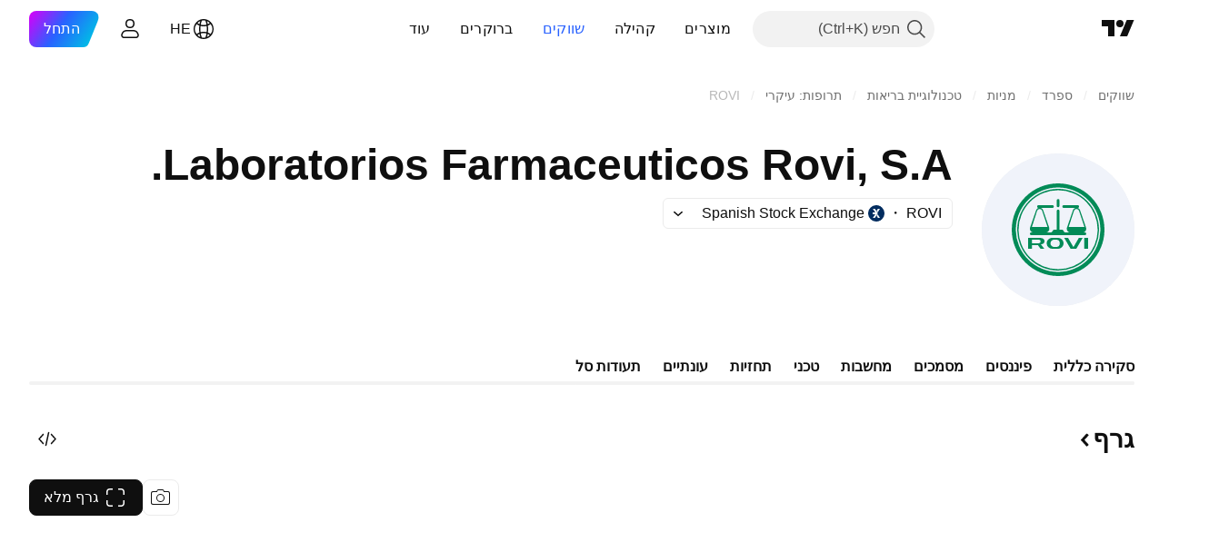

--- FILE ---
content_type: image/svg+xml
request_url: https://s3-symbol-logo.tradingview.com/laboratorios-farmaceuticos--big.svg
body_size: 515
content:
<!-- by TradingView --><svg xmlns="http://www.w3.org/2000/svg" width="56" height="56" viewBox="0 0 56 56"><path fill="#F0F3FA" d="M0 0h56v56H0z"/><path fill-rule="evenodd" d="M28 43.5a15.5 15.5 0 1 0 0-31 15.5 15.5 0 0 0 0 31zm0 1.5a17 17 0 1 0 0-34 17 17 0 0 0 0 34zm0-2.5a14.5 14.5 0 1 0 0-29 14.5 14.5 0 0 0 0 29zm0 .5a15 15 0 1 0 0-30 15 15 0 0 0 0 30zm0-26.25a.5.5 0 0 0-.5.5v2a.5.5 0 0 0 1 0v-2a.5.5 0 0 0-.5-.5zM20.78 20a.5.5 0 0 1 0-1h5.16a.5.5 0 1 1 0 1h-4.3c.38.12.72.4.88.87l2.2 6.33c.27.8-.21 1.62-.98 1.8h8.49c-.77-.18-1.24-1-.97-1.78l2.19-6.36c.16-.46.5-.74.88-.86h-4.28a.5.5 0 0 1 0-1h5.16a.5.5 0 0 1 0 1h-.05c.39.12.73.4.89.86l2.19 6.36c.27.78-.2 1.6-.97 1.78h.54a.5.5 0 0 1 0 1H18.16a.5.5 0 0 1 0-1h.54c-.76-.18-1.24-1-.97-1.8l2.2-6.33c.16-.46.5-.75.88-.87h-.03zm6.72 1.11a.5.5 0 0 1 1 0v6.7a.5.5 0 0 1-.04.2h.94c.13-.02.45.06.6.44.17.42.32.46.54.53l.08.02H25.2c.22 0 .56-.01.75-.46.24-.53.55-.54.7-.54h.9a.5.5 0 0 1-.04-.18V21.1zm-7.2-.04a.98.98 0 0 1 1.86 0L24.13 27h-5.75l1.92-5.93zm15.38-.01a.98.98 0 0 0-1.86 0L31.88 27h5.77l-1.97-5.94zM18.4 31H17v4h1.4v-1.33h2.2l.95 1.33h1.38l-1.23-1.63c1.14-.11 1.3-.76 1.3-1.16-.02-1.08-1.14-1.2-1.95-1.2H18.4V31zm0 .65V33h2.51a.67.67 0 1 0 0-1.35H18.4zM23.82 33c0-1.1.9-2 2-2H28a2 2 0 0 1 0 4h-2.18a2 2 0 0 1-2-2zm1.38 0c0-.75.61-1.35 1.36-1.35h.7a1.35 1.35 0 0 1 0 2.7h-.7c-.75 0-1.36-.6-1.36-1.35zm12.41-2H39v4h-1.39v-4zm-7.36 0h1.4l1.98 3.4 1.98-3.4h1.4l-2.33 4H32.58l-2.33-4z" fill="#028B57"/></svg>